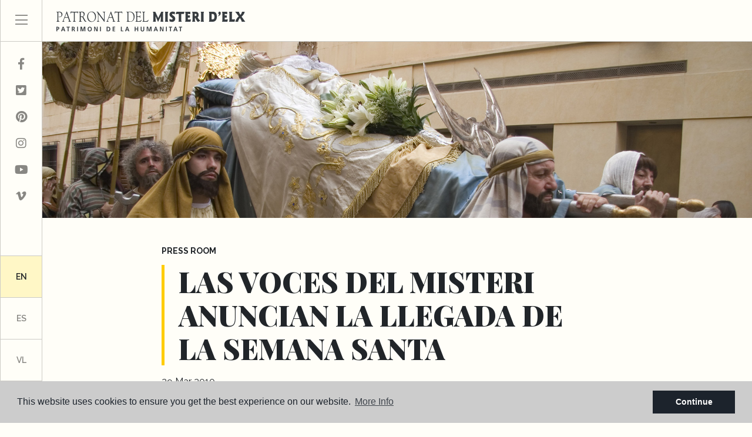

--- FILE ---
content_type: text/html; charset=UTF-8
request_url: https://misteridelx.com/en/news/133/las-voces-del-misteri-anuncian-la-llegada-de-la-semana-santa/
body_size: 7013
content:
<!DOCTYPE html> <!--[if lt IE 7 ]><html class="ie ie6" lang="en"> <![endif]--> <!--[if IE 7 ]><html class="ie ie7" lang="en"> <![endif]--> <!--[if IE 8 ]><html class="ie ie8" lang="en"> <![endif]--> <!--[if (gte IE 9)|!(IE)]><!-->
<html lang="en">
<!--<![endif]--> <head> <meta charset="utf-8"> <title>LAS VOCES DEL MISTERI ANUNCIAN LA LLEGADA DE LA SEMANA </title> <meta name="description" content="La Capella, y la Escolan&iacute;a del Misteri d'Elx entusiasmaron con un excelente concierto de Viernes de Dolores a los cientos de asistentes que llenaron" > <meta name="keywords" content="" > <meta property="og:site_name" content="misteridelx.com"> <meta property="og:title" content="LAS VOCES DEL MISTERI ANUNCIAN LA LLEGADA DE LA SEMANA SANTA"> <meta property="og:url" content="http://misteridelx.com/en/news/133/las-voces-del-misteri-anuncian-la-llegada-de-la-semana-santa/"> <meta property="og:type" content="blog"> <meta property="og:description" content="La Capella, y la Escolan&iacute;a del Misteri d'Elx entusiasmaron con un excelente concierto de Viernes de Dolores a los cientos de asistentes que llenaron la Bas&iacute;"> <meta property="og:image" content="http://misteridelx.com/media/images/news/fe9fc289c3ff0af142b6d3bead98a923.gif"> <meta name="GOOGLEBOT" content="INDEX,FOLLOW,ALL" > <meta name="ROBOTS" content="INDEX,FOLLOW,ALL" > <meta name="revisit-after" content="7 DAYS" > <meta name="viewport" content="width=device-width, initial-scale=1.0, maximum-scale=1.0, user-scalable=yes"> <meta name="google-site-verification" content="Ui6o2CTqLzWCI54CaoHTVufMN5tWN-k1hKHn7V3Poi4" /> <meta name="google-site-verication" content="jz1xAIr-b04QTIfh9JZra3P7qJa3G5ri1ljr7ZkmWkw"> <link href="https://fonts.googleapis.com/css?family=Open+Sans:300,400,600,700,800" rel="stylesheet"> <link rel="stylesheet" href="/css/website.1657177815.css"> <link rel="stylesheet" href="/intramedianet/includes/assets/vendor/bower_components/bootstrap-datepicker/css/datepicker.css"> <style type="text/css"></style> <!--[if IE ]><link rel="stylesheet" href="/css/ie-website.css"> <![endif]--> <link rel="alternate" hreflang="es" href="http://misteridelx.com/noticias/133/las-voces-del-misteri-anuncian-la-llegada-de-la-semana-santa/" /> <link rel="alternate" hreflang="vl" href="/vl/noticias/133/las-voces-del-misteri-anuncian-la-llegada-de-la-semana-santa/" /> <link rel="alternate" hreflang="en" href="http://misteridelx.com/en/news/133/las-voces-del-misteri-anuncian-la-llegada-de-la-semana-santa/" /> <link rel="shortcut icon" href="/media/images/icons/favicon.ico"> <link rel="apple-touch-icon-precomposed" sizes="144x144" href="/media/images/icons/apple-touch-icon-144.png"> <link rel="apple-touch-icon-precomposed" sizes="114x114" href="/media/images/icons/apple-touch-icon-114.png"> <link rel="apple-touch-icon-precomposed" sizes="72x72" href="/media/images/icons/apple-touch-icon-72.png"> <link rel="apple-touch-icon-precomposed" href="/media/images/icons/apple-touch-icon-57.png"> <script type="text/javascript">
      var _gaq = _gaq || [];
      _gaq.push(['_setAccount', 'UA-24670753-1']);
      _gaq.push(['_trackPageview']);
      (function() {
        var ga = document.createElement('script'); ga.type = 'text/javascript'; ga.async = true;
        ga.src = ('https:' == document.location.protocol ? 'https://ssl' : 'http://www') + '.google-analytics.com/ga.js';
        var s = document.getElementsByTagName('script')[0]; s.parentNode.insertBefore(ga, s);
      })();
    </script> <link rel="canonical" href="" /> </head> <body class="en news interior"> <div class="main-header-top d-flex"> <a href="javascript:void(0);" target="_blank" class="responsive-menu-button menu-btn px-4 py-0 d-inline-block d-lg-none"><i class="fal fa-bars" aria-hidden="true"></i></a> <div class="brand-top pr-3 pl-lg-4 mh-100"> <a href="/en/"> <img src="/media/images/website/logo-top.svg" height="35px" alt="Patronat del Misteri d'Elx"> </a> </div> </div> <div class="main-header d-none d-lg-block"> <div class="menu-responsivo d-flex flex-column h-100"> <a class="responsive-menu-button menu-btn" href="#sidr-main"><i class="fal fa-bars" aria-hidden="true"></i></a> <div class="rrss-list d-flex flex-column py-3"> <a href="" id="facebook" class="menu-btn" target="_blank" title="Facebook"><i class="fab fa-fw fa-facebook-f"></i></a> <a href="" id="twitter" class="menu-btn" target="_blank" title="Twitter"><i class="fab fa-fw fa-twitter-square"></i></a> <a href="" id="pinterest" class="menu-btn" target="_blank" title="Pinterest"><i class="fab fa-fw fa-pinterest"></i></a> <a href="" id="instagram" class="menu-btn" target="_blank" title="Instagram"><i class="fab fa-fw fa-instagram"></i></a> <a href="" id="youtube" class="menu-btn" target="_blank" title="Youtube"><i class="fab fa-fw fa-youtube"></i></a> <a href="" id="vimeo" class="menu-btn" target="_blank" title="Vimeo"><i class="fab fa-fw fa-vimeo-v"></i></a> </div> <div class="idiomas-list d-flex flex-column mt-auto"> <a href="http://misteridelx.com/en/news/133/las-voces-del-misteri-anuncian-la-llegada-de-la-semana-santa/" class="text-uppercase menu-btn active">en</a> <a href="http://misteridelx.com/noticias/133/las-voces-del-misteri-anuncian-la-llegada-de-la-semana-santa/" class="text-uppercase menu-btn">es</a> <a href="/vl/noticias/133/las-voces-del-misteri-anuncian-la-llegada-de-la-semana-santa/" class="text-uppercase menu-btn">vl</a> </div> <a class="responsive-search-button menu-btn" href="#"><i class="fa fa-search" aria-hidden="true"></i></a> </div> <div id="main-nav" class="d-none"> <div class="d-flex flex-column h-100"> <div class="menu-movil d-flex d-lg-none"> <div class="idiomas-list d-flex flex-row"> <a href="http://misteridelx.com/en/news/133/las-voces-del-misteri-anuncian-la-llegada-de-la-semana-santa/" class="text-uppercase menu-btn active">en</a> <a href="http://misteridelx.com/noticias/133/las-voces-del-misteri-anuncian-la-llegada-de-la-semana-santa/" class="text-uppercase menu-btn">es</a> <a href="/vl/noticias/133/las-voces-del-misteri-anuncian-la-llegada-de-la-semana-santa/" class="text-uppercase menu-btn">vl</a> </div> <a href="javascript:void(0)" target="_blank" class="sidr-class-responsive-menu-button text-right px-4 d-block d-lg-none ml-auto"><i class="fal fa-times" aria-hidden="true"></i></a> </div> <ul class="list-menu list-unstyled"> <li class=""><a href="/en/">Home</a></li> <li class="dropdown   "><a href="#" class="dropdown-toggle" id="dropdownMenuButton1" data-toggle="dropdown" aria-haspopup="true">Misteri d'Elx <i class="fal fa-angle-down float-right"></i></a> <ul class="dropdown-menu p-0" aria-labelledby="dropdownMenuLink1if"> <li class="dropdown-item "><a href="/en/misteri">Misteri d'Elx</a></li> <li class="dropdown-item "><a href="/en/misteri-historia">History</a></li> <li class="dropdown-item "><a href="/en/misteri-texto">Text</a></li> <li class="dropdown-item "><a href="/en/misteri-musica">Music</a></li> <li class="dropdown-item "><a href="/en/misteri-tramoyas">Tramoyas</a></li> <li class="dropdown-item "><a href="/en/misteri-festividad">Festivity</a></li> <li class="dropdown-item "><a href="/en/misteri-reconocimientos">Acknowledgments</a></li> </ul> </li> <li class="dropdown   "><a href="#" class="dropdown-toggle" id="dropdownMenuButton2" data-toggle="dropdown" aria-haspopup="true">Representation <i class="fal fa-angle-down float-right"></i></a> <ul class="dropdown-menu p-0" aria-labelledby="dropdownMenuLink1if"> <li class="dropdown-item "><a href="/en/representacion">Videos of the Misteri</a></li> <li class="dropdown-item "><a href="/en/representacion-guia">Representation guide</a></li> <li class="dropdown-item "><a href="/en/representacion-imagenes">Photo gallery</a></li> <li class="dropdown-item "><a href="/en/representacion-musica">Music</a></li> </ul> </li> <li class="dropdown   "><a href="#" class="dropdown-toggle" id="dropdownMenuButton3" data-toggle="dropdown" aria-haspopup="true">Organization <i class="fal fa-angle-down float-right"></i></a> <ul class="dropdown-menu p-0" aria-labelledby="dropdownMenuLink1if"> <li class="dropdown-item "><a href="/en/organizacion">Organization</a></li> <li class="dropdown-item "><a href="/en/organizacion-patronato">Patronage</a></li> <li class="dropdown-item"><a target="_blank" href="/media/files/descargas/ley-misteri.pdf">Law of the Misteri d'Elx</a></li> <li class="dropdown-item "><a href="/en/organizacion-protagonistas">Protagonists of the Misteri</a></li> <li class="dropdown-item "><a href="/en/organizacion-electos/">Electos</a></li> </ul> </li> <li class="dropdown   "><a href="#" class="dropdown-toggle" id="dropdownMenuButton4" data-toggle="dropdown" aria-haspopup="true">Information <i class="fal fa-angle-down float-right"></i></a> <ul class="dropdown-menu p-0" aria-labelledby="dropdownMenuLink1if"> <li class="dropdown-item "><a href="/en/informacion">Where</a></li> <li class="dropdown-item "><a href="/en/informacion-horarios">Representations dates</a></li> <li class="dropdown-item "><a href="/en/informacion-entradas">Ticket sales</a></li> </ul> </li> <li class=" active"><a href="/en/news">Press room</a></li> <li class="" style="line-height: 40px;"><a href="/en/the-mystery-of-elche-at-school" style="line-height: 25px; padding-top: 10px;
padding-bottom: 10px;">The Mystery of Elche at school</a></li> <li class=""><a href="/en/conciertos">Concerts</a></li> <li class="dropdown   "><a href="#" class="dropdown-toggle" id="dropdownMenuButton4" data-toggle="dropdown" aria-haspopup="true">Library <i class="fal fa-angle-down float-right"></i></a> <ul class="dropdown-menu p-0" aria-labelledby="dropdownMenuLink1if"> <li class="dropdown-item "><a href="/en/biblioteca">Library</a></li> <li class="dropdown-item "><a href="/en/biblioteca-seleccion-documental">Documentary selection</a></li> <li class="dropdown-item "><a href="/en/biblioteca-publicaciones">Publications</a></li> <li class="dropdown-item "><a href="/en/biblioteca-materiales-especiales">Special materials</a></li> <li class="dropdown-item"><a target="_blank" href="/media/files/descargas/festa-elig.pdf">Festa d'Elig</a></li> <li class="dropdown-item "><a href="/en/biblioteca-facsimil">Facsimile</a></li> <li class="dropdown-item"><a target="_blank" href="https://catedramisteri.umh.es">Archive</a></li> </ul> </li> <li class=""><a href="/en/contact">Contact</a></li> <li class=""><a href="https://www.elcorteingles.es/entradas/conciertos/entradas-la-festa-o-misteri-d-elx-elche-elx-2025-10-24/ target="_blank">Buy your ticket</a></li> <li class=""><a href="/en/protector">Protectors</a></li> <li class="movil-rrss text-left d-block d-lg-none"><a href="" id="facebook" class="" target="_blank" title="Facebook"><i class="fab fa-fw fa-facebook-f"></i></a> <a href="" id="twitter" class="ml-4" target="_blank" title="Twitter"><i class="fab fa-fw fa-twitter-square"></i></a> <a href="" id="pinterest" class="ml-4" target="_blank" title="Pinterest"><i class="fab fa-fw fa-pinterest"></i></a> <a href="" id="instagram" class="ml-4" target="_blank" title="Instagram"><i class="fab fa-fw fa-instagram"></i></a> <a href="" id="youtube" class="ml-4" target="_blank" title="Youtube"><i class="fab fa-fw fa-youtube"></i></a> <a href="" id="vimeo" class="ml-4" target="_blank" title="Vimeo"><i class="fab fa-fw fa-vimeo-v"></i></a></li> </ul> <form action="/en/search/" method="get" id="searchForm" role="form" class="validate mt-auto"> <input type="text" name="qe" id="search-field" class="form-control py-0" value="" placeholder="SEARCH..." /> </form> </div> </div> </div> <div class="main-slider mb-5"> <div class="zoom-effect"> <div class="overlay"></div> <img src="/media/images/website/headers/header-21.jpg" class="img-fluid"> </div> </div> <div class="page-content"> <div class="container"> <div class="row justify-content-center"> <div class="col-lg-8 col-12"> <div class="porta-title"> <p class="text-uppercase"><strong>Press room</strong></p> <h1 class="h2 title quote-text titular-text mb-3">LAS VOCES DEL MISTERI ANUNCIAN LA LLEGADA DE LA SEMANA SANTA</h1> </div> <div class="date mb-5">29 Mar 2010</div> <span class="azul">La Capella, y la Escolan&iacute;a del Misteri d'Elx 
entusiasmaron con un excelente concierto de Viernes de Dolores a los 
cientos de asistentes que llenaron la Bas&iacute;lica de Santa Mar&iacute;a, y que al 
final les premiaron con una prologada y calurosa ovaci&oacute;n, todos puestos 
en pie. Esta tradicional cita que abre la Semana Santa cont&oacute; con un  
programa que incluy&oacute; piezas de m&uacute;sica sacra y otras de origen profano, 
pero con el denominador com&uacute;n de que evocaron religiosidad, devoci&oacute;n o 
trascendencia a lo largo de toda la interpretaci&oacute;n. Los cantores 
hicieron un excepcional repaso por el misticismo del gregoriano y la 
transparencia de la polifon&iacute;a renacentista al virtuosismo y el alarde 
del verismo oper&iacute;stico del final del XIX y principios del XX, a los que 
se sum&oacute; el estreno de una pieza contempor&aacute;nea, Kyrie, compuesta por el 
cantor Juan Jos&eacute; Hern&aacute;ndez .<br /><br />La actuaci&oacute;n la abri&oacute; la Escolan&iacute;a 
con las piezas Ave Mar&iacute;a (Cavaller&iacute;a Rusticana), de P. Mascagni;  Pie 
Jesu, de A. Lloyd Webber;  Ave Maris Stella, de su director F. Javier 
Gonz&aacute;lvez; y Gloria, de Butler. Una espectacular interpretaci&oacute;n de Jos&eacute; 
Rubio al viol&iacute;n y Asunci&oacute;n Sempere al piano del tema Meditaci&oacute;n (Tha&iuml;s),
 de J. Massenet, sirvi&oacute;  como preludio de la actuaci&oacute;n de la Capella, 
que cant&oacute; temas como Kyrie y Sanctus, Misa de Angelis; Kyrie, de J. J. 
Hern&aacute;ndez; Panis Angelicus, C. Casciolini;  Ave Mar&iacute;a (Otello) y La 
Vergine degli Angeli (La Forza del Destino), ambas de G. Verdi. En 
algunas piezas  participaron tanto la soprano Mar&iacute;a Cayuelas como el 
pianista Emilio J. Esterve.<br /><br />Concluy&oacute; el evento con  los 114 
cantores de la Capella y la Escolan&iacute;a, dirigidos por el Mestre, Jos&eacute; 
Antonio Rom&aacute;n y Francisco Javier Gonz&aacute;lvez, al &oacute;rgano, interpretando los
 cuatro temas finales: el Gregoriano Stabat Mater Gregoriano; Jesu! Rex 
Admirabilis,  de Palestrina; Sanctus (Messe Br&egrave;ve), de Leo Delibes; para
 finalizar con el conocido  Misericordias Domini, Henrik Jan Botor. El 
concierto, que cont&oacute; con la presencia del alcalde de Elche, Alejandro 
Soler, el presidente ejecutivo de la Junta Rectora del Misteri, Modesto 
Crespo, el director de Obra Social de CAM, Jorge Ribera,  ha contado con
 el apoyo de Caja Mediterr&aacute;neo (CAM) e Hipercor-El Corte Ingl&eacute;s.<br /></span> </div> </div> <div class="row my-5"> <div class="col-12"> <div class="row justify-content-center"> <div class="col-lg-4 col-md-6 col-12"> <a href="http://misteridelx.com//media/images/news/fe9fc289c3ff0af142b6d3bead98a923.gif" class="gallNews d-block mb-4"> <img src="/media/images/news/thumbnails/fe9fc289c3ff0af142b6d3bead98a923_350x220.gif" alt="" class="" title="" width="350" height="220" /> </a> </div> </div> </div> </div> <div class="row justify-content-center mb-5"> <div class="col-md-4 col-12"> <a href="/en/news" class="btn btn-secondary btn-block btn-lg text-uppercase"><strong>⟵ Back to News</strong></a> </div> </div> </div> </div> <div class="container"> <div class="row"> <div class="col-12 col-lg-11 offset-lg-1 col-xl-12 offset-xl-0"> <hr class="separator"> </div> </div> <div class="row"> <div class="col-12 col-lg-11 offset-lg-1 col-xl-12 offset-xl-0 text-center"> <ul id="logos-organismos" class="list-inline"> <li class="list-inline-item px-3 px-xl-5"> <a href="http://www.elche.es/" target="_blank"><img src="/media/images/website/logo-ayunta-elx.png" alt="Ayuntamiento d'Elche" class="img-fluid" style="height: 80px;"></a> </li> <li class="list-inline-item px-3 px-xl-5"> <a href="https://cultura.gva.es/va/" target="_blank"><img src="/media/images/website/logo-gv.png" alt="Generalitat Valenciana" class="img-fluid" style="height: 76px;"></a> </li> <li class="list-inline-item px-3 px-xl-5"> <a href="https://www.diocesisoa.org/" target="_blank"><img src="/media/images/website/logo-obispado.png" alt="Diocesis D'Orihuela-Alicante" class="img-fluid" style="height: 82px; opacity: 0.8;"></a> </li> </ul> </div> </div> <div class="row"> <div class="col-12 col-lg-11 offset-lg-1 col-xl-12 offset-xl-0 text-center"> <h2 class="titular-text">Companies and collaborating organizations</h2> <ul id="logos-empresas" class="list-inline"> <li class="list-inline-item px-3 py-4 m-0"> <a href="https://www.cultura.gob.es/cultura/artesescenicas/portada.html" target="_blank"><img src="/media/images/website/logo-inaem-gris.png" class="img-fluid" style="height: 77px;"></a> </li> <li class="list-inline-item px-3 py-4 m-0"> <a href="http://www.diputacionalicante.es/" target="_blank"><img src="/media/images/website/logo-dipu-alicante.png" class="img-fluid" style="height: 60px; opacity: 0.6;"></a> </li> <li class="list-inline-item px-3 py-4 m-0"> <a href="http://www.aigueselx.com/ESP/Home.asp" target="_blank"><img src="/media/images/website/logo-aigues.png" class="img-fluid"></a> </li> <li class="list-inline-item px-3 py-4 m-0"> <a href="http://www.ibidem.com/" target="_blank"><img src="/media/images/website/logo-ibidem.png" class="img-fluid"></a> </li> <li class="list-inline-item px-3 py-4 m-0"> <a href="https://www.costablanca.org/ESP/" target="_blank"><img src="/media/images/website/logo-costa-blanca.png" class="img-fluid" style="height: 68px; opacity: 0.5;"></a> </li> <li class="list-inline-item px-3 py-4 m-0"> <a href="https://www.ruralcentral.es/es" target="_blank"><img src="/media/images/website/logo-caja-rural-central.png" class="img-fluid" style="height: 72px; opacity: 0.9;"></a> </li> <li class="list-inline-item p-4 m-0"> <a href="https://www.tempe.es/" target="_blank"><img src="/media/images/website/logo-tempe-inditex.png" class="img-fluid" style="max-height: 40px; height: 100%;"></a> </li> <li class="list-inline-item p-4 m-0"> <a href="https://www.cajamar.es/es/particulares/" target="_blank"><img src="/media/images/website/logo-cajamar-gris.png" class="img-fluid" style="height: 54px; opacity: 0.5;"></a> </li> <li class="list-inline-item p-4 m-0"> <a href="https://mediaelx.net/" target="_blank"><img src="/media/images/website/mediaelx-logo.png" class="img-fluid"></a> </li> <li class="list-inline-item p-4 m-0"> <a href="https://duyba.com/" target="_blank"><img src="/media/images/website/duyba.png" class="img-fluid"></a> </li> <li class="list-inline-item p-4 m-0"> <a href="https://vellerino-sdi.com" target="_blank"><img src="/media/images/website/vellerino.png" class="img-fluid" style="max-width: 190px;"></a> </li> </ul> </div> </div> <div class="row"> <div class="col-12 col-lg-11 offset-lg-1 col-xl-12 offset-xl-0"> <hr class="separator"> </div> </div> <div class="row"> <div class="col-12 col-lg-11 offset-lg-1 col-xl-12 offset-xl-0"> <div class="row"> <div class="col-md-3 col-12"> <a href="https://contrataciondelestado.es/wps/poc?uri=deeplink%3AperfilContratante&idBp=9Wba3cEfOkoQK2TEfXGy%2BA%3D%3D" class="banner-card" target="_blank"> <div class="head-card"> <h2 class="titular-text m-0" style="font-size: 20px !important;">Hiring of the Patronato del d’Elx</h2> </div> <div class="foot-card"> <h5 class="text-uppercase m-0" style="font-size: 12px !important;">See profile of the contractor</h5> </div> </a> </div> <div class="col-md-3 col-12"> <a href="/en/transparencia" class="banner-card" > <div class="head-card"> <h2 class="titular-text m-0" style="font-size: 20px !important;">Transparency portal</h2> </div> <div class="foot-card"> <h5 class="text-uppercase m-0" style="font-size: 12px !important;">See transparency portal</h5> </div> </a> </div> <div class="col-md-3 col-12"> <a href="/en/internal-information-system" class="banner-card" > <div class="head-card"> <h2 class="titular-text m-0" style="font-size: 20px !important;">Internal reporting system</h2> </div> <div class="foot-card"> <h5 class="text-uppercase m-0" style="font-size: 12px !important;">Internal complaints channels</h5> </div> </a> </div> <div class="col-md-3 col-12"> <a href="/en/communication-channels" class="banner-card" > <div class="head-card"> <h2 class="titular-text m-0" style="font-size: 20px !important;">Communication and processing channels</h2> </div> <div class="foot-card"> <h5 class="text-uppercase m-0" style="font-size: 12px !important;">View communication channels</h5> </div> </a> </div> </div> </div> </div> </div> <div id="footer"> <a href="https://www.elcorteingles.es/entradas/conciertos/entradas-la-festa-o-misteri-d-elx-elche-elx-2025-10-24/" class="btn-entradas text-center text-uppercase" target="_blank"><span>Buy tickets</span></a> <div class="container"> <div class="row"> <div class="col-12 col-lg-11 offset-lg-1 col-xl-12 offset-xl-0"> <div class="row border-center"> <div class="col-md-6 col-12 pr-lg-5 py-4 text-center"> <img src="/media/images/website/logo-horizontal.png" alt="Misteri d'Elx" class="img-fluid mb-4"> <p>© 2026 Patronat del Misteri d'Elx. All rights reserved</p> </div> <div class="col-md-6 col-12 pl-lg-5 py-4"> <ul class="list-unstyled mb-3"> <li>Schedule: <strong>10 a.m. to 13.30 h. and 5 to 8 pm</strong>.</li> <li>Address: <strong>Carrer Major de la Vila, 27 - 03202-Elche (Alicante)</strong></li> <li>Phone: <a href="tel:965456112"><strong>965 45 61 12</strong></a> - Email: <a href="mailto:comunicacion@misteridelx.com"><strong>comunicacion@misteridelx.com</strong></a></li> </ul> <h4 class="titular-text mb-4">Download our Misteri d'Elx app on iOs or Android!</h4> <ul class="list-inline"> <li class="list-inline-item"><a href="https://apps.apple.com/es/app/misteri-delx/id904618308" target="_blank"><img src="/media/images/website/button-ios.png"></a></li> <li class="list-inline-item"><a href="https://play.google.com/store/apps/details?id=es.gorilapp.misteri" target="_blank"><img src="/media/images/website/button-android.png"></a></li> </ul> </div> </div> <div class="row justify-content-center"> <div class="col-md-3 col-12"> <div class="banner-premio text-center"> <img src="/media/images/website/logo-unesco.png" class="img-fluid mb-3"> <p>Masterpiece of the Oral and Intangible Heritage of Humanity</p> </div> </div> <div class="col-md-3 col-12"> <div class="banner-premio text-center"> <img src="/media/images/website/logo-pci.png" class="img-fluid mb-3"> <p>Intangible cultural heritage</p> </div> </div> <div class="col-md-3 col-12"> <div class="banner-premio text-center"> <img src="/media/images/website/logo-fentempresa.png" class="img-fluid mb-3"> <p>Fent Company. Equals in Oportunitats.</p> </div> </div> </div> <div class="row"> <div class="col-12"> <img src="/media/images/website/financiado_por_ue.png?id=8657234582" class="w-100"> </div> </div> </div> </div> </div> </div> <div id="post-footer"> <div class="container"> <div class="row"> <div class="col-12 col-lg-11 offset-lg-1 col-xl-12 offset-xl-0"> <div class="row"> <div class="col-md-6 col-lg-7 order-12 order-md-1 text-md-left text-center"> <p class="m-0"><a href="/en/legal-note/" rel="nofollow">Legal</a> - <a href="/en/privacy/" rel="nofollow">Privacy</a> - <a href="/en/cookies/" rel="nofollow">Cookies</a> - <a href="/en/sitemap/" >Web map</a> - Design: <a href="https://www.mediaelx.net" target="_blank" rel="nofollow"><strong>Mediaelx</strong></a></p> </div> <div class="col-md-6 col-lg-5 order-1 order-md-12 text-center text-md-right text-center mb-3 mb-md-0"> <a href="" id="facebook" class="" target="_blank" title="Facebook"><i class="fab fa-fw fa-facebook-f"></i></a> <a href="" id="twitter" class="ml-4" target="_blank" title="Twitter"><i class="fab fa-fw fa-twitter-square"></i></a> <a href="" id="pinterest" class="ml-4" target="_blank" title="Pinterest"><i class="fab fa-fw fa-pinterest"></i></a> <a href="" id="instagram" class="ml-4" target="_blank" title="Instagram"><i class="fab fa-fw fa-instagram"></i></a> <a href="" id="youtube" class="ml-4" target="_blank" title="Youtube"><i class="fab fa-fw fa-youtube"></i></a> <a href="" id="vimeo" class="ml-4" target="_blank" title="Vimeo"><i class="fab fa-fw fa-vimeo-v"></i></a> </div> </div> </div> </div> </div> </div> <script src="//ajax.googleapis.com/ajax/libs/jquery/1.10.2/jquery.min.js"></script> <script>window.jQuery || document.write(unescape('%3Cscript src="/js/source/jquery-1.10.2.js"%3E%3C/script%3E'))</script> <script src="/intramedianet/includes/assets/vendor/bower_components/bootstrap-datepicker/js/bootstrap-datepicker.js"></script> <script src="/js/jquery.countdown.min.js"></script> <script src="/js/select2/dist/js/select2.full.min.1530103985.js"></script> <script src="/js/select2/dist/js/i18n/en.1530103978.js"></script> <script>
    $('#dia').datepicker({
        format: 'dd-mm-yyyy',
        weekStart: 1,
        autoclose: true,
        language: "en"
    }).on('changeDate', function(ev){
        $(this).datepicker('hide')
    });
</script> <script>
      var appLang  = "en";
    // Envio formularios
    var noConsult = 'There was an error submitting the form';
    var okSort = 'Your number for the raffle is: @@. Thanks for participating.';
    var okConsult = 'The message has been sent successfully.';
    var okConcurso = 'Gracias por participar en el VI concurso de escaparates MISTERI D’ELX. Puedes mandar las fotos al siguiente email: comunicacion@misteridelx.com';
    var okRecomen = '';
    var okPropert = '';
    var okNewslet = 'It has been successfully added to the mailing list.';
    var yaNewslet = 'This email is already in the mailing list.';
    var bajPrecio = 'Your notification request was successfully submitted';
    var cookieTxt = 'This website uses cookies to ensure you get the best experience on our website';
    var cookiePol = 'Cookies policy';
    var cookieTxtBtn = 'Continue';
    var cookieTxtMoreInfo = 'More Info';
    var cookieURL = '/en/cookies/';
    var todotxt = 'All';
    var delallfavs = '';
    if (appLang == 'es') {
        var urlTPV = '/protectores-formulario-tpv/?order=';
    } else {
        var urlTPV = '/en/protectores-formulario-tpv/?order=';
    }
</script> <script src="/js/plugins.1530523679.js"></script> <script>

$('#st').change(function (e) {
  if($('#st').val() == '') {
      $('#prds').html(returnPrices('', 1, 1, '')).change();
      $('#prhs').html(returnPrices('', 1, 1, '')).change();
  }
  if($('#st').val() == '3' || $('#st').val() == '4') {  // RENTAL
      $('#prds').html(returnPrices('', 1, 0, '')).change();
      $('#prhs').html(returnPrices('', 1, 0, '')).change();
  }
  if($('#st').val() == '1' || $('#st').val() == '2') {  // SALE
      $('#prds').html(returnPrices('', 0, 1, '')).change();
      $('#prhs').html(returnPrices('', 0, 1, '')).change();
  }
}).change();

$('#st1').change(function (e) {
  if($('#st1').val() == '') {
      $('#prds1').html(returnPrices('', 1, 1, '')).change();
      $('#prhs1').html(returnPrices('', 1, 1, '')).change();
  }
  if($('#st1').val() == '3' || $('#st1').val() == '4') {  // RENTAL
      $('#prds1').html(returnPrices('', 1, 0, '')).change();
      $('#prhs1').html(returnPrices('', 1, 0, '')).change();
  }
  if($('#st1').val() == '1' || $('#st1').val() == '2') {  // SALE
      $('#prds1').html(returnPrices('', 0, 1, '')).change();
      $('#prhs1').html(returnPrices('', 0, 1, '')).change();
  }
}).change();
var idprop = '';

</script> <script src="/js/website.1657095694.js"></script> <script>
    $('#clock').countdown('2021/10/4', function(event) {
      var $this = $(this).html(event.strftime(''
        + '<b>%w</b> semanas '
        + '<b>%d</b> días '
        + '<b>%H</b> horas '
        + '<b>%M</b> minutos '
        + '<b>%S</b> segundos'));
    });
</script> </body> </html>

--- FILE ---
content_type: image/svg+xml
request_url: https://misteridelx.com/media/images/website/logo-top.svg
body_size: 24313
content:
<?xml version="1.0" encoding="UTF-8"?>
<svg width="718px" height="78px" viewBox="0 0 718 78" version="1.1" xmlns="http://www.w3.org/2000/svg" xmlns:xlink="http://www.w3.org/1999/xlink">
    <!-- Generator: Sketch 50 (54983) - http://www.bohemiancoding.com/sketch -->
    <title>media/logo/black/left</title>
    <desc>Created with Sketch.</desc>
    <defs></defs>
    <g id="media/logo/black/left" stroke="none" stroke-width="1" fill="none" fill-rule="evenodd">
        <path d="M444.0747,76.5952 L447.4577,76.5952 L448.8827,72.6282 L455.4877,72.6282 L456.8867,76.5952 L460.5037,76.5952 L454.1087,59.2972 L450.4197,59.2972 L444.0747,76.5952 Z M454.5757,69.9032 L449.8157,69.9032 L452.1737,62.7662 L452.2167,62.7662 L454.5757,69.9032 Z M469.5991,76.5952 L469.5991,62.0242 L464.9321,62.0242 L464.9321,59.2972 L477.5311,59.2972 L477.5311,62.0242 L472.8661,62.0242 L472.8661,76.5952 L469.5991,76.5952 Z M431.7124,76.5952 L431.7124,62.0242 L427.0444,62.0242 L427.0444,59.2972 L439.6484,59.2972 L439.6484,62.0242 L434.9784,62.0242 L434.9784,76.5952 L431.7124,76.5952 Z M416.082,76.5951 L416.082,59.2971 L419.353,59.2971 L419.353,76.5951 L416.082,76.5951 Z M393.4527,76.5952 L393.4527,59.2972 L397.4687,59.2972 L403.6777,72.2342 L403.7237,72.2342 L403.7237,59.2972 L406.8497,59.2972 L406.8497,76.5952 L402.8567,76.5952 L396.6267,63.6562 L396.5797,63.6562 L396.5797,76.5952 L393.4527,76.5952 Z M369.187,76.5952 L372.575,76.5952 L373.999,72.6282 L380.601,72.6282 L382.001,76.5952 L385.62,76.5952 L379.224,59.2972 L375.538,59.2972 L369.187,76.5952 Z M379.691,69.9032 L374.931,69.9032 L377.288,62.7662 L377.333,62.7662 L379.691,69.9032 Z M342.9429,76.5952 L342.9429,59.2972 L348.1699,59.2972 L352.0429,72.4062 L352.0909,72.4062 L355.9659,59.2972 L361.1929,59.2972 L361.1929,76.5952 L358.0639,76.5952 L358.0639,62.3212 L358.0189,62.3212 L353.6309,76.5952 L350.5049,76.5952 L346.1159,62.3212 L346.0709,62.3692 L346.0709,76.5952 L342.9429,76.5952 Z M320.0796,70.3481 L320.0796,59.2971 L323.3476,59.2971 L323.3476,69.2831 C323.3476,72.2341 324.2326,74.1631 326.7286,74.1631 C329.2276,74.1631 330.1156,72.2341 330.1156,69.2831 L330.1156,59.2971 L333.3826,59.2971 L333.3826,70.3481 C333.3826,74.9821 330.9076,76.8911 326.7286,76.8911 C322.5546,76.8911 320.0796,74.9821 320.0796,70.3481 Z M297.4497,76.5952 L297.4497,59.2972 L300.7157,59.2972 L300.7157,66.2862 L307.2497,66.2862 L307.2497,59.2972 L310.5187,59.2972 L310.5187,76.5952 L307.2497,76.5952 L307.2497,69.0132 L300.7157,69.0132 L300.7157,76.5952 L297.4497,76.5952 Z M260.7046,76.5952 L264.0866,76.5952 L265.5126,72.6282 L272.1166,72.6282 L273.5156,76.5952 L277.1336,76.5952 L270.7396,59.2972 L267.0496,59.2972 L260.7046,76.5952 Z M271.2066,69.9032 L266.4456,69.9032 L268.8036,62.7662 L268.8476,62.7662 L271.2066,69.9032 Z M244.8179,76.5952 L244.8179,59.2972 L248.0869,59.2972 L248.0869,73.8692 L254.4119,73.8692 L254.4119,76.5952 L244.8179,76.5952 Z M213.625,76.5952 L213.625,59.2972 L223.24,59.2972 L223.24,62.0242 L216.893,62.0242 L216.893,66.2862 L222.705,66.2862 L222.705,69.0132 L216.893,69.0132 L216.893,73.8692 L223.288,73.8692 L223.288,76.5952 L213.625,76.5952 Z M194.147,62.0239 L195.966,62.0239 C198.696,62.0239 201.334,64.1779 201.334,67.9459 C201.334,71.7119 198.696,73.8699 195.966,73.8699 L194.147,73.8699 L194.147,62.0239 Z M190.879,76.5949 L190.879,59.2969 L195.337,59.2969 C200.331,59.2969 204.741,61.0819 204.741,67.9459 C204.741,74.8109 200.331,76.5949 195.337,76.5949 L190.879,76.5949 Z M165.894,76.5951 L165.894,59.2971 L169.162,59.2971 L169.162,76.5951 L165.894,76.5951 Z M143.2642,76.5952 L143.2642,59.2972 L147.2792,59.2972 L153.4862,72.2342 L153.5332,72.2342 L153.5332,59.2972 L156.6612,59.2972 L156.6612,76.5952 L152.6692,76.5952 L146.4382,63.6562 L146.3902,63.6562 L146.3902,76.5952 L143.2642,76.5952 Z M121.9898,67.896 C121.9898,64.846 123.3198,61.726 126.5638,61.726 C129.8048,61.726 131.1358,64.846 131.1358,67.896 C131.1358,71.018 129.8998,74.164 126.5638,74.164 C123.2258,74.164 121.9898,71.018 121.9898,67.896 M118.5798,67.896 C118.5798,62.591 121.3818,59 126.5638,59 C131.6718,59 134.5458,62.667 134.5458,67.896 C134.5458,73.124 131.7198,76.891 126.5638,76.891 C121.3328,76.891 118.5798,73.2 118.5798,67.896 Z M91.4473,76.5952 L91.4473,59.2972 L96.6743,59.2972 L100.5483,72.4062 L100.5953,72.4062 L104.4693,59.2972 L109.6983,59.2972 L109.6983,76.5952 L106.5703,76.5952 L106.5703,62.3212 L106.5243,62.3212 L102.1373,76.5952 L99.0093,76.5952 L94.6223,62.3212 L94.5743,62.3692 L94.5743,76.5952 L91.4473,76.5952 Z M78.781,76.5951 L78.781,59.2971 L82.05,59.2971 L82.05,76.5951 L78.781,76.5951 Z M58.627,76.5952 L61.892,76.5952 L61.892,69.4092 L62.943,69.4092 C64.321,69.4092 64.741,69.9032 65.207,71.1922 L67.166,76.5952 L70.809,76.5952 L68.194,69.8292 C67.869,69.0612 67.352,68.1192 66.466,68.0452 L66.466,67.9952 C68.544,67.6972 69.827,66.0122 69.827,63.9812 C69.827,59.1752 65.652,59.2972 62.15,59.2972 L58.627,59.2972 L58.627,76.5952 Z M61.892,62.0242 L62.966,62.0242 C64.599,62.0242 66.419,62.1992 66.419,64.2782 C66.419,66.4322 64.578,66.6812 62.966,66.6812 L61.892,66.6812 L61.892,62.0242 Z M42.9951,76.5952 L42.9951,62.0242 L38.3301,62.0242 L38.3301,59.2972 L50.9301,59.2972 L50.9301,62.0242 L46.2641,62.0242 L46.2641,76.5952 L42.9951,76.5952 Z M17.4727,76.5952 L20.8567,76.5952 L22.2807,72.6282 L28.8847,72.6282 L30.2837,76.5952 L33.9017,76.5952 L27.5077,59.2972 L23.8207,59.2972 L17.4727,76.5952 Z M27.9747,69.9032 L23.2147,69.9032 L25.5717,62.7662 L25.6177,62.7662 L27.9747,69.9032 Z M0,76.5952 L3.267,76.5952 L3.267,70.0292 L4.645,70.0292 C8.145,70.0292 10.921,68.5652 10.921,64.5262 C10.921,60.3862 7.678,59.2972 4.131,59.2972 L0,59.2972 L0,76.5952 Z M3.267,62.0242 L4.411,62.0242 C6.091,62.0242 7.514,62.7182 7.514,64.7232 C7.514,66.7322 6.044,67.3002 4.411,67.3002 L3.267,67.3002 L3.267,62.0242 Z" id="patrimoni" fill="#383D41"></path>
        <path d="M678.6735,2.2117 C681.0275,4.4877 681.5985,5.2277 686.6875,12.1647 C690.8125,17.6787 691.2925,18.3037 692.4915,19.9537 C689.8515,22.1157 682.7055,27.9737 679.5855,40.1437 L690.1895,40.1437 C690.3305,37.7547 690.5235,36.1607 692.3945,32.6937 C692.8745,31.7817 694.4585,28.8847 697.0025,25.9267 C700.1675,30.9867 702.9995,35.4807 703.7675,40.1437 L717.5815,40.1437 C715.9505,38.3247 715.3765,37.7547 712.5915,33.7167 C709.5715,29.3377 706.4515,25.0157 703.1895,20.8647 C707.9395,16.7727 710.5775,12.6747 711.7775,10.6847 C714.0325,7.1057 714.7045,4.0337 715.0895,2.2117 L704.6755,2.2117 C704.1485,6.8737 701.6095,11.1437 698.5345,14.0407 C696.8105,11.6517 695.4645,8.9797 695.0315,8.0117 C693.7395,5.5097 693.4515,4.4327 693.1135,2.2117 L678.6735,2.2117 Z M666.3561,31.3855 L666.3561,11.4825 C666.3561,5.5675 667.0761,4.1475 668.1321,2.2115 L655.2271,2.2115 C656.2341,4.0885 657.0021,5.5095 657.0021,11.4825 L657.0021,30.8145 C657.0021,36.2765 656.6171,37.7545 655.3221,40.1435 C659.0621,40.0875 662.8521,40.0305 666.5951,40.0305 C667.7941,40.0305 673.6501,40.1435 674.9441,40.1435 C676.8161,40.1435 676.8631,39.9155 677.1981,37.2435 L678.1101,30.7015 C676.9571,31.0435 675.9511,31.3855 673.6501,31.3855 L666.3561,31.3855 Z M646.8337,15.9187 C645.5887,16.1447 644.2457,16.1447 643.9097,16.1447 L639.2557,16.1447 L639.2557,10.8577 L644.9147,10.8577 C647.6977,10.8577 648.2767,11.1967 648.9917,11.5957 L648.6577,3.9767 C648.6107,2.9497 648.6107,2.8377 648.5147,2.6687 C648.2767,2.2117 648.1317,2.2117 646.8337,2.2117 L635.8957,2.2117 C633.5477,2.2117 630.9067,2.2117 628.6037,2.0987 C629.7087,4.3747 630.3807,5.7937 630.3807,11.5397 L630.3807,30.8147 C630.3807,36.3317 629.9477,37.8097 628.7007,40.1437 C632.2017,40.0297 634.1207,40.0297 636.2317,40.0297 C637.6697,40.0297 644.9667,40.1437 646.5977,40.1437 C649.3297,40.1437 649.3787,40.0877 649.6647,38.0397 L650.7687,30.8737 C649.3787,31.3297 647.9397,31.4997 646.4527,31.4997 L639.2557,31.4997 L639.2557,24.4497 L643.3817,24.4497 C643.7647,24.4497 645.6857,24.4497 646.8337,24.6767 L646.8337,15.9187 Z M613.6901,19.3298 C621.4151,17.2248 624.1501,12.2228 624.1501,7.6148 C624.1501,4.1468 622.5191,1.7568 619.6871,1.7568 C616.8571,1.7568 614.8921,4.2628 614.8921,7.1608 C614.8921,8.1848 615.1281,9.1498 615.5621,10.0048 C616.2791,11.4268 617.1461,11.9378 617.8631,12.3908 C617.5771,13.7018 617.0471,16.3148 613.3061,18.1358 L613.6901,19.3298 Z M589.8005,10.8581 C591.1435,10.7441 592.6305,10.6841 593.4455,10.6841 C597.5705,10.6841 600.1135,13.5851 600.1135,21.1481 C600.1135,31.3851 595.8455,31.5001 589.8005,31.4441 L589.8005,10.8581 Z M583.7555,2.2121 C582.2685,2.2121 580.2525,2.2121 578.8145,2.0981 C579.8205,3.9171 580.5895,5.3971 580.5895,11.3691 L580.5895,30.8141 C580.5895,36.3321 580.1575,37.8091 578.9075,40.1431 C582.0755,40.0301 583.0355,40.0301 583.8005,40.0301 C584.8575,40.0301 590.0885,40.1431 591.2395,40.1431 C593.5395,40.1431 597.8605,40.1431 601.1225,38.3251 C608.4645,34.3991 609.4235,25.1851 609.4235,20.4101 C609.4235,12.0511 606.6385,6.9921 603.5685,4.6001 C600.8805,2.5521 597.6205,2.2121 592.4855,2.2121 L583.7555,2.2121 Z M547.7741,2.2117 C548.7811,4.0887 549.5471,5.5097 549.5471,11.4827 L549.5471,30.8147 C549.5471,36.3317 549.1171,37.8687 547.8701,40.1437 L560.5841,40.1437 C559.0461,37.3577 558.9041,35.3667 558.9041,30.8147 L558.9041,11.4827 C558.9041,5.5667 559.6691,4.1477 560.6771,2.2117 L547.7741,2.2117 Z M525.614,10.0046 C526.332,9.8916 526.764,9.8316 527.293,9.8316 C527.915,9.8316 532.281,9.8316 532.281,14.1536 C532.281,18.1916 528.156,18.1916 527.435,18.1916 C527.101,18.1916 526.719,18.1916 525.614,18.0776 L525.614,10.0046 Z M525.852,26.1526 C526.573,26.2096 526.859,26.2656 527.819,26.1526 C529.211,29.3376 534.535,40.6526 537.847,40.6526 C538.423,40.6526 539.286,40.4276 540.198,39.8576 L546.818,35.5356 C542.885,33.5466 540.775,31.4996 536.12,23.8206 C537.415,22.6866 540.15,20.2386 540.15,14.2116 C540.15,6.8176 536.169,2.2116 528.588,2.2116 C527.533,2.2116 522.444,2.2716 521.295,2.2716 C517.889,2.2716 516.69,2.2116 515.153,2.0986 C516.161,3.9766 516.927,5.3976 516.927,11.3686 L516.927,30.8146 C516.927,36.3316 516.548,37.8096 515.252,40.1436 L527.533,40.1436 C525.998,37.3576 525.852,35.3106 525.852,30.8146 L525.852,26.1526 Z M506.7634,15.9187 C505.5174,16.1447 504.1724,16.1447 503.8384,16.1447 L499.1814,16.1447 L499.1814,10.8577 L504.8434,10.8577 C507.6284,10.8577 508.2014,11.1967 508.9214,11.5957 L508.5884,3.9767 C508.5354,2.9497 508.5354,2.8377 508.4434,2.6687 C508.2014,2.2117 508.0564,2.2117 506.7634,2.2117 L495.8224,2.2117 C493.4744,2.2117 490.8334,2.2117 488.5314,2.0987 C489.6364,4.3747 490.3064,5.7937 490.3064,11.5397 L490.3064,30.8147 C490.3064,36.3317 489.8784,37.8097 488.6294,40.1437 C492.1324,40.0297 494.0484,40.0297 496.1614,40.0297 C497.6014,40.0297 504.8934,40.1437 506.5254,40.1437 C509.2604,40.1437 509.3064,40.0877 509.5944,38.0397 L510.6974,30.8737 C509.3064,31.3297 507.8664,31.4997 506.3804,31.4997 L499.1814,31.4997 L499.1814,24.4497 L503.3084,24.4497 C503.6934,24.4497 505.6144,24.4497 506.7634,24.6767 L506.7634,15.9187 Z M429.1049,36.9583 C429.1049,37.2443 429.1049,37.8093 429.7269,38.3253 C430.6389,39.0633 434.7629,40.5973 439.4159,40.5973 C448.2479,40.5973 451.2189,33.6033 451.2189,28.5993 C451.2189,26.4393 450.7419,24.3913 449.8279,22.7983 C448.6299,20.5833 447.3359,19.6163 441.9609,15.6923 C439.4689,13.8683 439.2259,13.0193 439.2259,12.2223 C439.2259,11.1433 440.0909,10.1183 441.8669,10.1183 C442.7749,10.1183 445.2219,10.2313 448.8689,12.4483 L450.2129,6.1353 C450.4529,4.9413 450.4529,4.7713 450.4529,4.4323 C450.4529,4.1473 450.4529,3.6913 449.6859,3.3513 C446.7599,2.0983 443.0179,1.7563 441.3849,1.7563 C436.8799,1.7563 429.4399,3.6323 429.4399,12.6743 C429.4399,17.8513 431.7439,19.7283 435.6299,22.6863 C440.6199,26.4973 441.3379,27.0613 441.3379,28.8843 C441.3379,30.0193 440.7169,31.8963 437.9289,31.8963 C434.0439,31.8963 431.0729,29.7353 429.8239,28.8263 L429.2009,35.3103 C429.2009,35.5933 429.1049,36.5033 429.1049,36.9583 Z M411.7868,2.2117 C412.7938,4.0887 413.5608,5.5097 413.5608,11.4827 L413.5608,30.8147 C413.5608,36.3317 413.1288,37.8687 411.8818,40.1437 L424.5958,40.1437 C423.0598,37.3577 422.9178,35.3667 422.9178,30.8147 L422.9178,11.4827 C422.9178,5.5667 423.6858,4.1477 424.6928,2.2117 L411.7868,2.2117 M375.5251,2.2117 L366.3611,2.2117 C367.3671,4.0887 368.1351,5.5097 368.1351,11.4827 L368.1351,30.8147 C368.1351,36.1607 367.7971,37.7547 366.4561,40.1437 L377.9681,40.1437 C377.1531,38.1517 377.1061,37.3577 376.9141,32.4647 L376.2441,18.4197 L385.6431,40.1437 L386.6521,40.1437 L396.7271,18.4197 L396.2481,32.8077 C396.1501,37.2997 395.9141,37.9827 395.0951,40.1437 L406.5141,40.1437 C404.9811,37.3577 404.8351,35.3107 404.8351,30.8147 L404.8351,11.4827 C404.8351,5.5097 405.6031,4.0887 406.6101,2.2117 L398.0721,2.2117 L386.6521,25.9267 L375.5251,2.2117 M333.1765,7.2507 C333.1765,2.5217 336.5255,3.8807 336.5255,2.6307 C336.5255,1.9787 336.2485,1.8697 335.6545,1.8697 C334.9665,1.8697 333.8635,2.0867 331.2495,2.0867 C329.0005,2.0867 327.5825,1.8697 326.6175,1.8697 C326.0215,1.8697 325.7015,1.9787 325.7015,2.5757 C325.7015,3.6627 329.5535,3.2817 329.5535,6.1107 L329.5535,33.6727 C329.5535,36.2267 329.4645,37.7517 328.2705,38.4027 C326.8015,39.2737 326.3425,39.1637 326.2515,39.8167 C326.2515,40.2527 326.5245,40.3607 326.9385,40.3607 C328.7745,40.3607 330.6995,40.1977 332.5355,40.1437 C336.0195,40.0337 339.5065,40.3607 342.9935,40.3607 C345.0105,40.3607 346.0195,40.4687 347.4885,38.5137 C348.5875,37.0987 349.7795,35.1967 349.7795,33.2387 C349.7795,33.1317 349.7365,32.5827 349.4145,32.5827 C348.8165,32.5827 347.2595,38.1857 336.6615,38.1857 C332.8095,38.1857 333.1765,36.8817 333.1765,33.6727 L333.1765,7.2507 M306.8498,7.5759 C306.8498,3.9329 306.7588,4.1519 311.1498,4.1519 C312.9778,4.1519 317.7448,3.8249 318.9528,5.6749 C319.6858,6.9249 318.9528,9.5319 320.0528,9.5319 C320.3298,9.5319 320.9738,9.0979 320.9738,3.0649 C320.9738,2.4119 320.8808,1.8699 320.5138,1.8699 C319.0918,1.8699 314.8538,2.0869 313.9378,2.0869 C312.0168,2.0869 309.6388,1.8699 300.9778,1.8699 C299.6468,1.8699 299.3738,2.0869 299.3738,2.5219 C299.3738,3.1729 300.3828,3.2819 300.7488,3.3909 C303.2268,3.8249 303.2268,6.4349 303.2268,8.8829 L303.2268,33.6729 C303.2268,36.2259 303.1338,37.7519 301.9398,38.4029 C300.4748,39.2739 300.0138,39.1639 299.9228,39.8169 C299.9228,40.2529 300.1998,40.3609 300.6098,40.3609 C302.4468,40.3609 304.3718,40.1979 306.2068,40.1429 C309.6828,40.0339 313.1608,40.3609 316.6388,40.3609 C318.6778,40.3609 319.6858,40.4689 321.1558,38.5129 C322.2558,37.0979 323.4488,35.1969 323.4488,33.2389 C323.4488,33.1319 323.4038,32.5829 323.0808,32.5829 C322.4848,32.5829 320.9238,38.1849 310.3248,38.1849 C306.4818,38.1849 306.8498,36.8819 306.8498,33.6729 L306.8498,23.6699 C306.8498,22.8559 306.7098,21.9289 307.6718,21.9289 L314.4408,21.9289 C318.3028,21.9289 316.7298,26.7169 318.1638,26.7169 C318.4908,26.7169 318.6778,26.4969 318.6778,26.0099 C318.6778,24.5399 318.5938,23.1239 318.5938,21.7119 C318.5938,19.9709 318.6778,18.1249 318.6778,16.2199 C318.6778,15.7859 318.5388,15.1889 318.1638,15.1889 C317.0488,15.1889 318.3028,19.5369 313.5268,19.5369 L308.5868,19.5369 C306.7588,19.5369 306.8498,19.5369 306.8498,17.6879 L306.8498,7.5759 M269.6979,34.7595 C269.6979,39.9245 266.4409,38.5665 266.4409,39.8175 C266.4409,40.1435 266.5339,40.3615 266.8989,40.3615 C267.2209,40.3615 271.6239,40.1435 272.0379,40.1435 C274.3759,40.1435 276.7159,40.3615 279.0539,40.3615 C291.7589,40.3615 296.7589,31.7175 296.7589,19.2115 C296.7589,9.1525 288.7809,1.8695 280.6609,1.8695 C276.7159,1.8695 273.7349,2.0865 270.7079,2.0865 C269.3299,2.0865 268.0009,1.8695 266.5779,1.8695 C266.3029,1.8695 265.9379,2.0305 265.9379,2.4115 C265.9379,3.8805 269.6979,2.1415 269.6979,7.6875 L269.6979,34.7595 M273.3219,6.6535 C273.3219,4.0985 273.5039,3.2275 277.8629,3.2275 C286.5769,3.2825 293.3659,10.1315 293.3659,22.2005 C293.3659,34.7595 287.1719,38.8925 280.6609,38.8925 C278.5959,38.8925 275.1099,38.2415 273.5959,36.4485 C273.1829,35.9585 273.3219,33.3485 273.3219,32.4785 L273.3219,6.6535 M233.9216,35.6306 C233.9216,38.8926 230.2976,38.3486 230.2976,39.6526 C230.2976,40.1976 230.4356,40.3606 230.8476,40.3606 C231.1236,40.3606 231.9956,40.1436 237.1316,40.1436 C238.4646,40.1436 239.7506,40.3606 240.8516,40.3606 C241.3126,40.3606 241.2656,39.8716 241.2656,39.7086 C241.2656,38.0246 237.5446,39.8166 237.5446,35.2486 L237.5446,7.5226 C237.5446,4.6436 237.3166,4.8586 239.3846,4.8586 L245.9526,4.8586 C250.6376,4.8586 248.1586,8.9896 249.8576,8.9896 C250.4526,8.9896 250.4056,8.3376 250.3606,7.7956 L250.1316,3.4456 C250.0866,2.1936 249.8576,1.8696 248.8016,1.8696 C247.8816,1.8696 243.6546,2.0866 235.3456,2.0866 C229.4256,2.0866 225.8946,1.8696 222.3186,1.8696 C221.4906,1.8696 221.5376,3.3356 221.4906,3.9886 L220.9876,9.2636 C220.9876,9.5316 221.1726,9.9126 221.4456,9.9126 C222.0416,9.9126 222.0866,9.2076 222.2256,8.6646 C223.0516,5.6746 223.1436,4.8586 225.9866,4.8586 L233.4636,4.8586 C234.1066,4.9116 233.9216,6.9776 233.9216,7.3576 L233.9216,35.6306 Z M214.3815,31.822 C214.8395,33.288 215.8035,35.785 215.8035,36.98 C215.8035,39.045 213.0525,38.5 213.0525,39.812 C213.0525,40.361 213.7865,40.361 214.0615,40.361 C215.2995,40.361 216.5375,40.143 217.7765,40.143 C219.6575,40.143 221.5365,40.361 223.4175,40.361 C223.7385,40.361 224.0605,40.361 224.0605,39.867 C224.0605,38.5 221.3985,39.702 220.0225,37.198 C218.9685,35.296 218.4185,33.015 217.7305,31.003 L208.1915,3.011 C208.0515,2.576 207.7325,1 207.2275,1 C206.6305,1 206.4935,1.87 203.7875,8.718 L192.8245,36.438 C191.6315,39.538 189.4745,38.611 189.4745,39.756 C189.4745,40.088 189.6155,40.361 189.8895,40.361 C191.0805,40.361 192.3225,40.143 193.5575,40.143 C194.8435,40.143 196.1265,40.361 197.4095,40.361 C198.0085,40.361 198.6485,40.524 198.6485,39.538 C198.6485,38.132 195.3935,39.759 195.3935,35.956 C195.3935,35.248 195.5765,34.432 195.7135,34.051 L198.6485,26.441 C199.1075,25.301 199.9345,25.301 200.8045,25.301 L210.8975,25.301 C212.1805,25.301 212.4555,26.119 212.9135,27.365 L214.3815,31.822 Z M205.7145,8.718 C205.9875,8.064 206.2175,8.064 206.4475,8.718 L210.9425,21.82 C211.1715,22.526 211.2175,22.908 210.2095,22.908 L201.1265,22.908 C200.5315,22.908 200.2095,22.69 200.5315,21.929 L205.7145,8.718 Z M157.6906,32.6189 C157.6906,40.2469 153.6536,37.8359 153.6536,39.7489 C153.6536,40.0259 153.7006,40.3559 154.2506,40.3559 C154.5706,40.3559 156.9566,40.1449 158.5616,40.1449 C160.8096,40.1449 162.0926,40.3559 163.1936,40.3559 C163.6526,40.3559 163.7006,39.9159 163.7006,39.6379 C163.7006,38.1599 159.6626,40.0839 159.6626,35.1739 L159.6626,12.9509 C159.6626,11.8639 159.7986,11.6999 159.9846,11.6999 C160.3056,11.6999 160.8566,12.6269 160.9456,12.7349 L180.6676,39.0549 C181.6326,40.3059 182.0916,40.5789 182.4136,40.5789 C182.7786,40.5789 182.8236,39.8169 182.8236,38.2409 L182.8236,6.7619 C182.8236,2.7929 185.5306,3.7709 185.5306,2.3589 C185.5306,2.0309 185.3476,1.8699 185.0746,1.8699 C183.9726,1.8699 181.9986,2.0869 180.4396,2.0869 C178.9716,2.0869 177.6436,1.8699 176.2676,1.8699 C175.9896,1.8699 175.7616,2.0309 175.7616,2.4119 C175.7616,4.2069 180.8526,2.1409 180.8526,9.2629 L180.8526,31.9889 C180.8526,32.4239 180.8076,32.5829 180.7146,32.5829 C180.6226,32.5829 180.4396,32.3699 180.1646,31.9889 L158.2866,3.1199 C158.0116,2.7379 157.5996,1.8699 157.0936,1.8699 C156.4056,1.8699 155.6716,2.0869 154.9846,2.0869 C154.2506,2.0869 153.5626,1.8699 152.8276,1.8699 C152.5986,1.8699 152.1406,2.0869 152.1406,2.4119 C152.1406,4.4229 157.6906,1.2699 157.6906,12.5789 L157.6906,32.6189 Z M150.3518,20.6269 C150.3518,9.3719 143.1508,1.3809 133.7938,1.3809 C124.3908,1.3809 116.9598,9.5879 116.9598,20.8979 C116.9598,32.3699 123.0608,40.7419 133.0148,40.7419 C143.2428,40.7419 150.3518,32.8589 150.3518,20.6269 Z M147.0028,22.6899 C147.0028,32.7499 141.6368,39.1109 134.9408,39.1109 C125.8588,39.1109 120.3088,29.3799 120.3088,19.3199 C120.3088,10.7309 124.7118,3.1729 132.4178,3.1729 C141.3618,3.1729 147.0028,12.7949 147.0028,22.6899 Z M92.4675,5.6746 C92.4675,3.5546 93.4315,3.6626 95.0825,3.6626 C99.5765,3.6626 103.8425,5.8906 103.8425,12.5246 C103.8425,19.2656 99.4395,20.2436 97.4665,20.2436 C95.3125,20.2436 92.4675,20.5186 92.4675,19.4826 L92.4675,5.6746 Z M101.5045,20.6776 C104.7145,19.1556 107.2825,15.5146 107.2825,11.2736 C107.2825,0.7796 97.1465,1.8696 96.4135,1.8696 C94.0275,1.8696 91.4125,2.0866 88.7525,2.0866 C86.4145,2.0866 86.6425,1.8696 85.8175,1.8696 C85.2665,1.8696 84.8995,2.1946 84.8995,2.5226 C84.8995,4.3696 88.8445,2.1416 88.8445,7.3586 L88.8445,35.0146 C88.8445,39.1466 85.4965,38.3806 85.4965,39.7536 C85.4965,40.0856 85.6805,40.3616 85.9545,40.3616 C87.6985,40.3616 89.4415,40.1436 91.1825,40.1436 C94.9905,40.1436 96.0455,40.3616 96.4585,40.3616 C96.8255,40.3616 97.2385,40.4686 97.2385,39.9196 C97.2385,38.0536 92.4675,39.7536 92.4675,35.0706 L92.4675,23.6126 C92.4675,23.0716 92.1925,22.0926 93.6605,22.0926 C98.7985,22.0926 98.1085,21.9296 99.7615,24.9716 L104.8525,34.4736 C106.5945,37.5686 108.3845,40.3616 111.7325,40.3616 C112.1455,40.3616 114.7135,40.3616 114.7135,39.6996 C114.7135,38.3806 112.4665,40.4126 109.1645,34.4176 L101.5045,20.6776 Z M66.1867,35.6306 C66.1867,38.8926 62.5627,38.3486 62.5627,39.6526 C62.5627,40.1976 62.7007,40.3606 63.1137,40.3606 C63.3897,40.3606 64.2607,40.1436 69.3977,40.1436 C70.7287,40.1436 72.0157,40.3606 73.1187,40.3606 C73.5777,40.3606 73.5317,39.8716 73.5317,39.7086 C73.5317,38.0246 69.8107,39.8166 69.8107,35.2486 L69.8107,7.5226 C69.8107,4.6436 69.5807,4.8586 71.6477,4.8586 L78.2167,4.8586 C82.9007,4.8586 80.4227,8.9896 82.1227,8.9896 C82.7177,8.9896 82.6707,8.3376 82.6257,7.7956 L82.3957,3.4456 C82.3507,2.1936 82.1227,1.8696 81.0657,1.8696 C80.1467,1.8696 75.9207,2.0866 67.6087,2.0866 C61.6907,2.0866 58.1597,1.8696 54.5817,1.8696 C53.7567,1.8696 53.8027,3.3356 53.7567,3.9886 L53.2527,9.2636 C53.2527,9.5316 53.4367,9.9126 53.7097,9.9126 C54.3077,9.9126 54.3517,9.2076 54.4907,8.6646 C55.3157,5.6746 55.4077,4.8586 58.2517,4.8586 L65.7287,4.8586 C66.3707,4.9116 66.1867,6.9776 66.1867,7.3576 L66.1867,35.6306 Z M46.6457,31.822 C47.1057,33.288 48.0677,35.785 48.0677,36.98 C48.0677,39.045 45.3157,38.5 45.3157,39.812 C45.3157,40.361 46.0507,40.361 46.3257,40.361 C47.5637,40.361 48.8037,40.143 50.0407,40.143 C51.9217,40.143 53.8017,40.361 55.6827,40.361 C56.0037,40.361 56.3247,40.361 56.3247,39.867 C56.3247,38.5 53.6647,39.702 52.2887,37.198 C51.2337,35.296 50.6837,33.015 49.9957,31.003 L40.4537,3.011 C40.3167,2.576 39.9967,1 39.4917,1 C38.8947,1 38.7577,1.87 36.0527,8.718 L25.0897,36.438 C23.8977,39.538 21.7417,38.611 21.7417,39.756 C21.7417,40.088 21.8787,40.361 22.1547,40.361 C23.3467,40.361 24.5847,40.143 25.8237,40.143 C27.1077,40.143 28.3917,40.361 29.6757,40.361 C30.2727,40.361 30.9157,40.524 30.9157,39.538 C30.9157,38.132 27.6577,39.759 27.6577,35.956 C27.6577,35.248 27.8417,34.432 27.9797,34.051 L30.9157,26.441 C31.3737,25.301 32.1987,25.301 33.0707,25.301 L43.1607,25.301 C44.4447,25.301 44.7197,26.119 45.1797,27.365 L46.6457,31.822 Z M37.9777,8.718 C38.2537,8.064 38.4827,8.064 38.7107,8.718 L43.2067,21.82 C43.4367,22.526 43.4817,22.908 42.4737,22.908 L33.3917,22.908 C32.7957,22.908 32.4747,22.69 32.7957,21.929 L37.9777,8.718 Z M7.385,5.4011 L7.385,32.8371 C7.385,40.6801 12.2,37.8301 12.2,39.6901 C12.2,40.0761 12.017,40.3561 10.869,40.3561 C9.31,40.3561 8.622,40.1461 5.917,40.1461 C3.761,40.1461 2.248,40.3561 0.917,40.3561 C0.641,40.3561 0.183,40.1891 0.183,39.6901 C0.183,38.2121 3.761,39.9121 3.761,33.8661 L3.761,7.8651 C3.761,1.3251 0,4.6631 0,2.6831 C0,2.2491 0.23,1.8701 0.595,1.8701 C1.009,1.8701 2.614,2.0871 5.274,2.0871 C7.567,2.0871 8.302,1.8701 10.503,1.8701 C16.328,1.8701 22.797,4.2621 22.797,12.3611 C22.797,14.5361 21.419,22.7991 11.65,22.7991 C11.192,22.7991 8.531,22.5261 8.531,21.5491 C8.531,21.1671 8.76,21.0581 8.989,21.0581 C9.357,21.0581 10.319,21.3871 11.97,21.3871 C16.649,21.3871 19.401,18.7221 19.401,13.8291 C19.401,7.2511 15.135,3.7711 9.862,3.7711 C8.392,3.7711 7.385,3.7711 7.385,5.4011 Z M464.8376,10.8581 L458.3146,10.8581 C455.3886,10.8581 454.0426,11.3101 452.8896,11.6521 L455.0996,4.3751 C455.6736,2.4391 455.9146,2.2121 457.9276,2.2121 L479.9016,2.2121 C484.5056,2.2121 484.5576,2.2121 486.3306,2.0981 L484.5576,8.7501 C484.2196,10.0581 484.0766,10.4591 483.5976,10.6841 C483.1136,10.8581 482.9736,10.8581 481.4356,10.8581 L474.1906,10.8581 L474.1906,30.8141 C474.1906,35.4221 474.3356,37.3571 475.8736,40.1431 L463.1566,40.1431 C464.4556,37.8091 464.8376,36.2761 464.8376,30.8141 L464.8376,10.8581 Z" id="misteri-d'elx" fill="#383D41"></path>
    </g>
</svg>